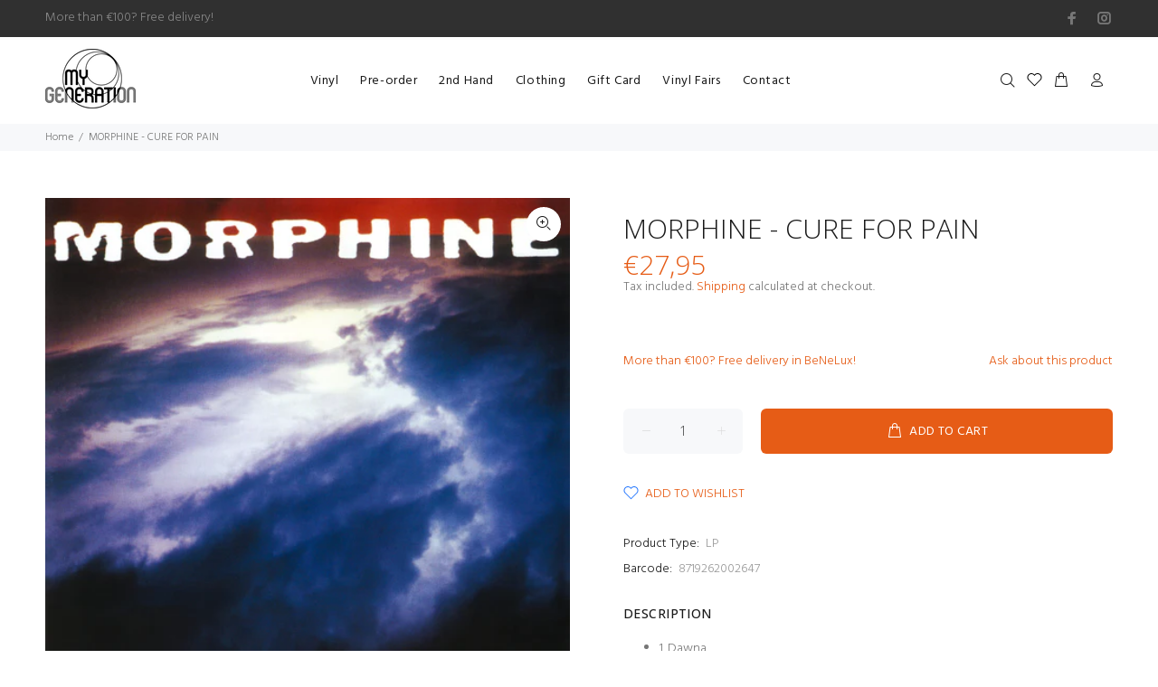

--- FILE ---
content_type: text/javascript; charset=utf-8
request_url: https://mygeneration.be/products/copy-of-morphine-good.js
body_size: 502
content:
{"id":6928066773173,"title":"MORPHINE - CURE FOR PAIN","handle":"copy-of-morphine-good","description":"\u003cmeta charset=\"UTF-8\"\u003e\n\u003cul data-mce-fragment=\"1\" _ngcontent-who-c45=\"\"\u003e\n\u003cli class=\"ng-star-inserted\" data-mce-fragment=\"1\" _ngcontent-who-c45=\"\"\u003e1. Dawna\u003c\/li\u003e\n\u003cli class=\"ng-star-inserted\" data-mce-fragment=\"1\" _ngcontent-who-c45=\"\"\u003e2. Buena\u003c\/li\u003e\n\u003cli class=\"ng-star-inserted\" data-mce-fragment=\"1\" _ngcontent-who-c45=\"\"\u003e3. I'm Free Now\u003c\/li\u003e\n\u003cli class=\"ng-star-inserted\" data-mce-fragment=\"1\" _ngcontent-who-c45=\"\"\u003e4. All Wrong\u003c\/li\u003e\n\u003cli class=\"ng-star-inserted\" data-mce-fragment=\"1\" _ngcontent-who-c45=\"\"\u003e5. Candy\u003c\/li\u003e\n\u003cli class=\"ng-star-inserted\" data-mce-fragment=\"1\" _ngcontent-who-c45=\"\"\u003e6. A Head With Wings\u003c\/li\u003e\n\u003cli class=\"ng-star-inserted\" data-mce-fragment=\"1\" _ngcontent-who-c45=\"\"\u003e7. In Spite of Me\u003c\/li\u003e\n\u003cli class=\"ng-star-inserted\" data-mce-fragment=\"1\" _ngcontent-who-c45=\"\"\u003e8. Thursday\u003c\/li\u003e\n\u003cli class=\"ng-star-inserted\" data-mce-fragment=\"1\" _ngcontent-who-c45=\"\"\u003e9. Cure For Pain\u003c\/li\u003e\n\u003cli class=\"ng-star-inserted\" data-mce-fragment=\"1\" _ngcontent-who-c45=\"\"\u003e10. Mary Won't You Call My Name?\u003c\/li\u003e\n\u003cli class=\"ng-star-inserted\" data-mce-fragment=\"1\" _ngcontent-who-c45=\"\"\u003e11. Let's Take a Trip Together\u003c\/li\u003e\n\u003cli class=\"ng-star-inserted\" data-mce-fragment=\"1\" _ngcontent-who-c45=\"\"\u003e12. Sheila\u003c\/li\u003e\n\u003cli class=\"ng-star-inserted\" data-mce-fragment=\"1\" _ngcontent-who-c45=\"\"\u003e13. Miles Davis' Funeral\u003c\/li\u003e\n\u003c\/ul\u003e","published_at":"2021-08-21T12:53:06+02:00","created_at":"2021-08-21T12:51:43+02:00","vendor":"My Generation","type":"LP","tags":["Format_LP","genre_indie","genre_rock"],"price":2795,"price_min":2795,"price_max":2795,"available":true,"price_varies":false,"compare_at_price":null,"compare_at_price_min":0,"compare_at_price_max":0,"compare_at_price_varies":false,"variants":[{"id":40825355894965,"title":"Default Title","option1":"Default Title","option2":null,"option3":null,"sku":"","requires_shipping":true,"taxable":true,"featured_image":null,"available":true,"name":"MORPHINE - CURE FOR PAIN","public_title":null,"options":["Default Title"],"price":2795,"weight":180,"compare_at_price":null,"inventory_management":"shopify","barcode":"8719262002647","requires_selling_plan":false,"selling_plan_allocations":[]}],"images":["\/\/cdn.shopify.com\/s\/files\/1\/0552\/9993\/2341\/products\/8719262002647_front.jpg?v=1629543180"],"featured_image":"\/\/cdn.shopify.com\/s\/files\/1\/0552\/9993\/2341\/products\/8719262002647_front.jpg?v=1629543180","options":[{"name":"Title","position":1,"values":["Default Title"]}],"url":"\/products\/copy-of-morphine-good","media":[{"alt":null,"id":23649502658741,"position":1,"preview_image":{"aspect_ratio":1.0,"height":500,"width":500,"src":"https:\/\/cdn.shopify.com\/s\/files\/1\/0552\/9993\/2341\/products\/8719262002647_front.jpg?v=1629543180"},"aspect_ratio":1.0,"height":500,"media_type":"image","src":"https:\/\/cdn.shopify.com\/s\/files\/1\/0552\/9993\/2341\/products\/8719262002647_front.jpg?v=1629543180","width":500}],"requires_selling_plan":false,"selling_plan_groups":[]}